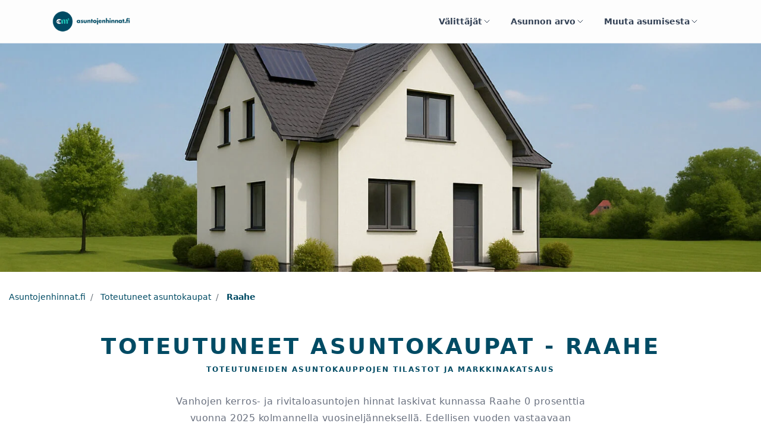

--- FILE ---
content_type: text/html; charset=utf-8
request_url: https://www.asuntojenhinnat.fi/myytyjen-asuntojen-tilastot/kunta/raahe
body_size: 11161
content:
<!DOCTYPE html>
<html lang="fi">
  <head>
    
    <title>Raahe - myydyt asunnot, toteutuneet neliöhinnat ja hintakehitys</title>
    <meta name="description" content="Asuntojen hinnat kunnassa Raahe ja kalleimmat asuinalueet listattuna. Tilastot ja neliöhintojen vertailu edelliseen vuosineljännekseen ja vuoteen."/>

    
    <meta name="viewport" content="width=device-width, initial-scale=1, maximum-scale=1">

    
    <link rel="preload" as="style" href="https://fonts.googleapis.com/css?family=Nunito:400,900|Open+Sans:400,700" >
    <link rel="stylesheet" href="https://fonts.googleapis.com/css?family=Nunito:400,900|Open+Sans:400,700" >

    
    <!--STYLES-->
    <link rel="stylesheet" href="/min/production.min.css?ver=1768113099217">
    <!--STYLES END-->

    <link rel="canonical" href="https://www.asuntojenhinnat.fi/myytyjen-asuntojen-tilastot/kunta/raahe"/>
    <link rel="apple-touch-icon" sizes="180x180" href="/apple-touch-icon.png">
    <link rel="icon" type="image/png" sizes="32x32" href="/favicon-32x32.png">
    <link rel="icon" type="image/png" sizes="16x16" href="/favicon-16x16.png">
    <link rel="manifest" href="/site.webmanifest">
    <link rel="mask-icon" href="/safari-pinned-tab.svg" color="#5bbad5">
    <meta name="msapplication-TileColor" content="#da532c">
    <meta name="theme-color" content="#ffffff">

    
    <!-- Google Tag Manager -->
    <script>(function(w,d,s,l,i){w[l]=w[l]||[];w[l].push({'gtm.start':
    new Date().getTime(),event:'gtm.js'});var f=d.getElementsByTagName(s)[0],
    j=d.createElement(s),dl=l!='dataLayer'?'&l='+l:'';j.async=true;j.src=
    'https://www.googletagmanager.com/gtm.js?id='+i+dl;f.parentNode.insertBefore(j,f);
    })(window,document,'script','dataLayer','GTM-KJF8NC3');</script>
    <!-- End Google Tag Manager -->
    
    
      
    
  </head>

  <body>

    
    <!-- Google Tag Manager (noscript) -->
    <noscript><iframe src="https://www.googletagmanager.com/ns.html?id=GTM-KJF8NC3"
    height="0" width="0" style="display:none;visibility:hidden"></iframe></noscript>
    <!-- End Google Tag Manager (noscript) -->
    
     


    <div id="page-wrap">

      
      <header id="page-header" class="relative z-50 border-b border-slate-200 bg-white/80 backdrop-blur">
        <div class="mx-auto max-w-6xl px-4 sm:px-6">
          <div class="flex items-center justify-between gap-4 py-4">
            <a class="flex items-center gap-3" title="Etusivulle" href="/">
              <img
                src="https://d2pwh9jbtyd39x.cloudfront.net/ashi/em2_header_logo.png"
                alt="Asuntojen hinnat"
                title="Asuntojen hinnat"
                class="h-10 w-auto"
              >
            </a>

            <nav class="hidden md:flex items-center gap-2">
              <div class="relative dropdown">
                <a
                  class="inline-flex items-center gap-2 rounded-full px-4 py-2 text-sm font-semibold text-slate-700 hover:text-slate-900 hover:bg-slate-100 transition cursor-pointer"
                  data-toggle="dropdown"
                  aria-haspopup="true"
                  aria-expanded="false"
                >
                  Välittäjät
                  <svg aria-hidden="true" class="h-4 w-4" viewBox="0 0 24 24" fill="none" stroke="currentColor" stroke-width="1.5">
                    <path stroke-linecap="round" stroke-linejoin="round" d="M6 9l6 6 6-6" />
                  </svg>
                </a>
                <div class="dropdown-menu dropdown-menu-left mt-2 w-96 rounded-2xl border border-slate-100 bg-white p-4 shadow-xl ring-1 ring-slate-900/5">
                  
                  <a
                    class="flex items-start gap-3 rounded-xl p-3 hover:bg-slate-50 hover:no-underline transition"
                    href="/valityspalkkiolaskuri"
                    title="Laske asuntomarkkinaan perustuva arvio välityspalkkiosta."
                  >
                    
          <svg xmlns="http://www.w3.org/2000/svg" fill="none" viewBox="0 0 24 24" stroke-width="1.5" stroke="currentColor" class="h-6 w-6 flex-shrink-0 text-brand">
            <path stroke-linecap="round" stroke-linejoin="round" d="M15.75 15.75V18m-7.5-6.75h.008v.008H8.25v-.008zm0 2.25h.008v.008H8.25V13.5zm0 2.25h.008v.008H8.25v-.008zm0 2.25h.008v.008H8.25V18zm2.498-6.75h.007v.008h-.007v-.008zm0 2.25h.007v.008h-.007V13.5zm0 2.25h.007v.008h-.007v-.008zm0 2.25h.007v.008h-.007V18zm2.504-6.75h.008v.008h-.008v-.008zm0 2.25h.008v.008h-.008V13.5zm0 2.25h.008v.008h-.008v-.008zm0 2.25h.008v.008h-.008V18zm2.498-6.75h.008v.008h-.008v-.008zm0 2.25h.008v.008h-.008V13.5zM8.25 6h7.5v2.25h-7.5V6zM12 2.25c-1.892 0-3.758.11-5.593.322C5.307 2.7 4.5 3.65 4.5 4.757V19.5a2.25 2.25 0 002.25 2.25h10.5a2.25 2.25 0 002.25-2.25V4.757c0-1.108-.806-2.057-1.907-2.185A48.507 48.507 0 0012 2.25z" />
          </svg>

          
                    <div class="space-y-1">
                      <p class="text-base font-semibold text-slate-900">Välityspalkkiolaskuri</p>
                      <p class="text-sm text-slate-600 leading-snug">Laske asuntomarkkinaan perustuva arvio välityspalkkiosta.</p>
                    </div>
                  </a>
                  
                  <a
                    class="flex items-start gap-3 rounded-xl p-3 hover:bg-slate-50 hover:no-underline transition"
                    href="/kilpailuta-valittaja"
                    title="Kilpailuttamalla asuntosi myynnin säästät aikaa ja rahaa. Saat samalla välittäjän, joka oikeasti tuntee asuntosi asuinalueen ja on aidosti kiinnostunut myymään asuntosi."
                  >
                    
          <svg xmlns="http://www.w3.org/2000/svg" fill="none" viewBox="0 0 24 24" stroke-width="1.5" stroke="currentColor" class="h-6 w-6 flex-shrink-0 text-brand">
            <path stroke-linecap="round" stroke-linejoin="round" d="M15 19.128a9.38 9.38 0 002.625.372 9.337 9.337 0 004.121-.952 4.125 4.125 0 00-7.533-2.493M15 19.128v-.003c0-1.113-.285-2.16-.786-3.07M15 19.128v.106A12.318 12.318 0 018.624 21c-2.331 0-4.512-.645-6.374-1.766l-.001-.109a6.375 6.375 0 0111.964-3.07M12 6.375a3.375 3.375 0 11-6.75 0 3.375 3.375 0 016.75 0zm8.25 2.25a2.625 2.625 0 11-5.25 0 2.625 2.625 0 015.25 0z" />
          </svg>

          
                    <div class="space-y-1">
                      <p class="text-base font-semibold text-slate-900">Välittäjän kilpailutus</p>
                      <p class="text-sm text-slate-600 leading-snug">Kilpailuttamalla asuntosi myynnin säästät aikaa ja rahaa. Saat samalla välittäjän, joka oikeasti tuntee asuntosi asuinalueen ja on aidosti kiinnostunut myymään asuntosi.</p>
                    </div>
                  </a>
                  
                  <a
                    class="flex items-start gap-3 rounded-xl p-3 hover:bg-slate-50 hover:no-underline transition"
                    href="/valittaja-haku"
                    title="Löydä alueesi paras kiinteistönvälittäjä kaikkien palveluun liittyneiden välittäjien joukosta."
                  >
                    
          <svg xmlns="http://www.w3.org/2000/svg" fill="none" viewBox="0 0 24 24" stroke-width="1.5" stroke="currentColor" class="h-6 w-6 flex-shrink-0 text-brand">
            <path stroke-linecap="round" stroke-linejoin="round" d="M12 3v17.25m0 0c-1.472 0-2.882.265-4.185.75M12 20.25c1.472 0 2.882.265 4.185.75M18.75 4.97A48.416 48.416 0 0012 4.5c-2.291 0-4.545.16-6.75.47m13.5 0c1.01.143 2.01.317 3 .52m-3-.52l2.62 10.726c.122.499-.106 1.028-.589 1.202a5.988 5.988 0 01-2.031.352 5.988 5.988 0 01-2.031-.352c-.483-.174-.711-.703-.59-1.202L18.75 4.971zm-16.5.52c.99-.203 1.99-.377 3-.52m0 0l2.62 10.726c.122.499-.106 1.028-.589 1.202a5.989 5.989 0 01-2.031.352 5.989 5.989 0 01-2.031-.352c-.483-.174-.711-.703-.59-1.202L5.25 4.971z" />
          </svg>
          
                    <div class="space-y-1">
                      <p class="text-base font-semibold text-slate-900">Löydä välittäjä</p>
                      <p class="text-sm text-slate-600 leading-snug">Löydä alueesi paras kiinteistönvälittäjä kaikkien palveluun liittyneiden välittäjien joukosta.</p>
                    </div>
                  </a>
                  
                </div>
              </div>

              <div class="relative dropdown">
                <a
                  class="inline-flex items-center gap-2 rounded-full px-4 py-2 text-sm font-semibold text-slate-700 hover:text-slate-900 hover:bg-slate-100 transition cursor-pointer"
                  data-toggle="dropdown"
                  aria-haspopup="true"
                  aria-expanded="false"
                >
                  Asunnon arvo
                  <svg aria-hidden="true" class="h-4 w-4" viewBox="0 0 24 24" fill="none" stroke="currentColor" stroke-width="1.5">
                    <path stroke-linecap="round" stroke-linejoin="round" d="M6 9l6 6 6-6" />
                  </svg>
                </a>
                <div class="dropdown-menu dropdown-menu-right mt-2 w-96 rounded-2xl border border-slate-100 bg-white p-4 shadow-xl ring-1 ring-slate-900/5">
                  
                  <a
                    class="flex items-start gap-3 rounded-xl p-3 hover:bg-slate-50 hover:no-underline transition"
                    href="/asunnon-hinta-arvio"
                    title="Tilaa ilmainen online hinta-arvio asunnostasi minuutissa."
                  >
                    
            <svg xmlns="http://www.w3.org/2000/svg" fill="none" viewBox="0 0 24 24" stroke-width="1.5" stroke="currentColor" class="h-6 w-6 flex-shrink-0 text-brand">
              <path stroke-linecap="round" stroke-linejoin="round" d="M2.25 18.75a60.07 60.07 0 0115.797 2.101c.727.198 1.453-.342 1.453-1.096V18.75M3.75 4.5v.75A.75.75 0 013 6h-.75m0 0v-.375c0-.621.504-1.125 1.125-1.125H20.25M2.25 6v9m18-10.5v.75c0 .414.336.75.75.75h.75m-1.5-1.5h.375c.621 0 1.125.504 1.125 1.125v9.75c0 .621-.504 1.125-1.125 1.125h-.375m1.5-1.5H21a.75.75 0 00-.75.75v.75m0 0H3.75m0 0h-.375a1.125 1.125 0 01-1.125-1.125V15m1.5 1.5v-.75A.75.75 0 003 15h-.75M15 10.5a3 3 0 11-6 0 3 3 0 016 0zm3 0h.008v.008H18V10.5zm-12 0h.008v.008H6V10.5z" />
            </svg>
                    <div class="space-y-1">
                      <p class="text-base font-semibold text-slate-900">Hinta-arvio</p>
                      <p class="text-sm text-slate-600 leading-snug">Tilaa ilmainen online hinta-arvio asunnostasi minuutissa.</p>
                    </div>
                  </a>
                  
                  <a
                    class="flex items-start gap-3 rounded-xl p-3 hover:bg-slate-50 hover:no-underline transition"
                    href="/metsatilan-hinta-arvio"
                    title="Tilaa metsästäsi ilmainen hinta-arvio."
                  >
                    
            <svg xmlns="http://www.w3.org/2000/svg" fill="none" viewBox="0 0 24 24" stroke-width="1.5" stroke="currentColor" class="h-6 w-6 flex-shrink-0 text-brand">
              <path stroke-linecap="round" stroke-linejoin="round" d="M2.25 18.75a60.07 60.07 0 0115.797 2.101c.727.198 1.453-.342 1.453-1.096V18.75M3.75 4.5v.75A.75.75 0 013 6h-.75m0 0v-.375c0-.621.504-1.125 1.125-1.125H20.25M2.25 6v9m18-10.5v.75c0 .414.336.75.75.75h.75m-1.5-1.5h.375c.621 0 1.125.504 1.125 1.125v9.75c0 .621-.504 1.125-1.125 1.125h-.375m1.5-1.5H21a.75.75 0 00-.75.75v.75m0 0H3.75m0 0h-.375a1.125 1.125 0 01-1.125-1.125V15m1.5 1.5v-.75A.75.75 0 003 15h-.75M15 10.5a3 3 0 11-6 0 3 3 0 016 0zm3 0h.008v.008H18V10.5zm-12 0h.008v.008H6V10.5z" />
            </svg>
                    <div class="space-y-1">
                      <p class="text-base font-semibold text-slate-900">Metsätilan hinta-arvio</p>
                      <p class="text-sm text-slate-600 leading-snug">Tilaa metsästäsi ilmainen hinta-arvio.</p>
                    </div>
                  </a>
                  
                  <a
                    class="flex items-start gap-3 rounded-xl p-3 hover:bg-slate-50 hover:no-underline transition"
                    href="/myytyjen-asuntojen-tilastot"
                    title="Tarkastele toteutuneiden asuntokauppojen hintakehitystä alueellisesti."
                  >
                    
          <svg xmlns="http://www.w3.org/2000/svg" fill="none" viewBox="0 0 24 24" stroke-width="1.5" stroke="currentColor" class="h-6 w-6 flex-shrink-0 text-brand">
            <path stroke-linecap="round" stroke-linejoin="round" d="M3 13.125C3 12.504 3.504 12 4.125 12h2.25c.621 0 1.125.504 1.125 1.125v6.75C7.5 20.496 6.996 21 6.375 21h-2.25A1.125 1.125 0 013 19.875v-6.75zM9.75 8.625c0-.621.504-1.125 1.125-1.125h2.25c.621 0 1.125.504 1.125 1.125v11.25c0 .621-.504 1.125-1.125 1.125h-2.25a1.125 1.125 0 01-1.125-1.125V8.625zM16.5 4.125c0-.621.504-1.125 1.125-1.125h2.25C20.496 3 21 3.504 21 4.125v15.75c0 .621-.504 1.125-1.125 1.125h-2.25a1.125 1.125 0 01-1.125-1.125V4.125z" />
          </svg>
          
                    <div class="space-y-1">
                      <p class="text-base font-semibold text-slate-900">Toteutuneet asuntokaupat</p>
                      <p class="text-sm text-slate-600 leading-snug">Tarkastele toteutuneiden asuntokauppojen hintakehitystä alueellisesti.</p>
                    </div>
                  </a>
                  
                </div>
              </div>

              <div class="relative dropdown">
                <a
                  class="inline-flex items-center gap-2 rounded-full px-4 py-2 text-sm font-semibold text-slate-700 hover:text-slate-900 hover:bg-slate-100 transition cursor-pointer"
                  data-toggle="dropdown"
                  aria-haspopup="true"
                  aria-expanded="false"
                >
                  Muuta asumisesta
                  <svg aria-hidden="true" class="h-4 w-4" viewBox="0 0 24 24" fill="none" stroke="currentColor" stroke-width="1.5">
                    <path stroke-linecap="round" stroke-linejoin="round" d="M6 9l6 6 6-6" />
                  </svg>
                </a>
                <div class="dropdown-menu dropdown-menu-right mt-2 w-[460px] rounded-2xl border border-slate-100 bg-white p-0 shadow-xl ring-1 ring-slate-900/5">
                  <div class="p-4">
                    
                    <a
                      class="flex items-start gap-3 rounded-xl p-3 hover:bg-slate-50 hover:no-underline transition"
                      href="/asuinalueena"
                      title="Minkälaisia ovat Suomen eri asuinalueet. Minkälaisessa sinä asuisit mieluiten?"
                    >
                      
          <svg xmlns="http://www.w3.org/2000/svg" fill="none" viewBox="0 0 24 24" stroke-width="1.5" stroke="currentColor" class="h-6 w-6 flex-shrink-0 text-brand">
            <path stroke-linecap="round" stroke-linejoin="round" d="M15 10.5a3 3 0 11-6 0 3 3 0 016 0z" />
            <path stroke-linecap="round" stroke-linejoin="round" d="M19.5 10.5c0 7.142-7.5 11.25-7.5 11.25S4.5 17.642 4.5 10.5a7.5 7.5 0 1115 0z" />
          </svg>
          
                      <div class="space-y-1">
                        <p class="text-base font-semibold text-slate-900">Asuinalueet</p>
                        <p class="text-sm text-slate-600 leading-snug">Minkälaisia ovat Suomen eri asuinalueet. Minkälaisessa sinä asuisit mieluiten?</p>
                      </div>
                    </a>
                    
                    <a
                      class="flex items-start gap-3 rounded-xl p-3 hover:bg-slate-50 hover:no-underline transition"
                      href="/asuntolainalaskuri"
                      title="Asuntolainalaskurilla voit laskea asuntolainasi kustannukset eri lainamäärille, koroille ja laina-ajoille."
                    >
                      
          <svg xmlns="http://www.w3.org/2000/svg" fill="none" viewBox="0 0 24 24" stroke-width="1.5" stroke="currentColor" class="h-6 w-6 flex-shrink-0 text-brand">
            <path stroke-linecap="round" stroke-linejoin="round" d="M15.75 15.75V18m-7.5-6.75h.008v.008H8.25v-.008zm0 2.25h.008v.008H8.25V13.5zm0 2.25h.008v.008H8.25v-.008zm0 2.25h.008v.008H8.25V18zm2.498-6.75h.007v.008h-.007v-.008zm0 2.25h.007v.008h-.007V13.5zm0 2.25h.007v.008h-.007v-.008zm0 2.25h.007v.008h-.007V18zm2.504-6.75h.008v.008h-.008v-.008zm0 2.25h.008v.008h-.008V13.5zm0 2.25h.008v.008h-.008v-.008zm0 2.25h.008v.008h-.008V18zm2.498-6.75h.008v.008h-.008v-.008zm0 2.25h.008v.008h-.008V13.5zM8.25 6h7.5v2.25h-7.5V6zM12 2.25c-1.892 0-3.758.11-5.593.322C5.307 2.7 4.5 3.65 4.5 4.757V19.5a2.25 2.25 0 002.25 2.25h10.5a2.25 2.25 0 002.25-2.25V4.757c0-1.108-.806-2.057-1.907-2.185A48.507 48.507 0 0012 2.25z" />
          </svg>

          
                      <div class="space-y-1">
                        <p class="text-base font-semibold text-slate-900">Asuntolainalaskuri</p>
                        <p class="text-sm text-slate-600 leading-snug">Asuntolainalaskurilla voit laskea asuntolainasi kustannukset eri lainamäärille, koroille ja laina-ajoille.</p>
                      </div>
                    </a>
                    
                  </div>
                  <div class="bg-slate-50 px-5 py-5 sm:px-6 sm:py-6 rounded-b-2xl border-t border-slate-100">
                    <div class="text-sm font-semibold text-slate-700">Viimeiset artikkelit</div>
                    <ul role="list" class="mt-3 space-y-2">
                      
                        <li class="truncate text-sm">
                          <a
                            href=" /artikkeli/suomen-kalleimmat-asuinalueet-2025"
                            class="hover:no-underline font-semibold text-slate-900 hover:text-slate-700"
                          >
                            Suomen kalleimmat asuinalueet 2025
                          </a>
                        </li>
                      
                        <li class="truncate text-sm">
                          <a
                            href=" /artikkeli/asunnon-myynti-vaihe-vaiheelta-kattava-opas-ensikertalaiselle"
                            class="hover:no-underline font-semibold text-slate-900 hover:text-slate-700"
                          >
                            Asunnon myynti vaihe vaiheelta – kattava opas ensikertalaiselle
                          </a>
                        </li>
                      
                        <li class="truncate text-sm">
                          <a
                            href=" /artikkeli/mika-on-valityspalkkio-ja-miten-se-toimii"
                            class="hover:no-underline font-semibold text-slate-900 hover:text-slate-700"
                          >
                            Mikä on välityspalkkio ja miten se toimii?
                          </a>
                        </li>
                      
                        <li class="truncate text-sm">
                          <a
                            href=" /artikkeli/kannattaako-vanha-asunto-myyda-ennen-uuden-ostoa"
                            class="hover:no-underline font-semibold text-slate-900 hover:text-slate-700"
                          >
                            Kannattaako vanha asunto myydä ennen uuden ostoa?
                          </a>
                        </li>
                      
                        <li class="truncate text-sm">
                          <a
                            href=" /artikkeli/kiinteistonvalittajan-valinta-mita-kysya-kiinteistonvalittajalta"
                            class="hover:no-underline font-semibold text-slate-900 hover:text-slate-700"
                          >
                            Kiinteistönvälittäjän valinta: Mitä kysyä kiinteistönvälittäjältä?
                          </a>
                        </li>
                      
                        <li class="truncate text-sm">
                          <a
                            href=" /artikkeli/asunnon-ostaminen-kattava-opas-asunnon-ostajalle"
                            class="hover:no-underline font-semibold text-slate-900 hover:text-slate-700"
                          >
                            Asunnon ostaminen: Kattava opas asunnon ostajalle
                          </a>
                        </li>
                      
                    </ul>
                    <div class="mt-4 text-sm font-semibold">
                      <a href="/artikkeli" class="hover:no-underline text-brand hover:text-brand/80 inline-flex items-center gap-1">
                        Katso kaikki artikkelit
                        <span aria-hidden="true">&rarr;</span>
                      </a>
                    </div>
                  </div>
                </div>
              </div>
            </nav>

            <!-- Mobile menu -->
            <div class="md:hidden relative dropdown">
              <a
                class="inline-flex h-10 w-10 items-center justify-center rounded-full border border-slate-200 text-slate-700 hover:bg-slate-100 transition cursor-pointer"
                id="header-account-menu-link-mobile"
                data-toggle="dropdown"
                aria-haspopup="true"
                aria-expanded="false"
              >
                <svg xmlns="http://www.w3.org/2000/svg" fill="none" viewBox="0 0 24 24" stroke-width="1.5" stroke="currentColor" class="h-5 w-5">
                  <path stroke-linecap="round" stroke-linejoin="round" d="M3.75 6.75h16.5m-16.5 5.25h16.5m-16.5 5.25h16.5" />
                </svg>
              </a>

              <div class="dropdown-menu dropdown-menu-right mt-3 w-[360px] rounded-2xl border border-slate-100 bg-white p-0 shadow-2xl ring-1 ring-slate-900/5">
                <div class="p-4 space-y-1">
                  
                  <a
                    class="flex items-start gap-3 rounded-xl p-3 hover:bg-slate-50 hover:no-underline transition"
                    href="/asunnon-hinta-arvio"
                    title="Tilaa ilmainen online hinta-arvio asunnostasi minuutissa."
                  >
                    
            <svg xmlns="http://www.w3.org/2000/svg" fill="none" viewBox="0 0 24 24" stroke-width="1.5" stroke="currentColor" class="h-6 w-6 flex-shrink-0 text-brand">
              <path stroke-linecap="round" stroke-linejoin="round" d="M2.25 18.75a60.07 60.07 0 0115.797 2.101c.727.198 1.453-.342 1.453-1.096V18.75M3.75 4.5v.75A.75.75 0 013 6h-.75m0 0v-.375c0-.621.504-1.125 1.125-1.125H20.25M2.25 6v9m18-10.5v.75c0 .414.336.75.75.75h.75m-1.5-1.5h.375c.621 0 1.125.504 1.125 1.125v9.75c0 .621-.504 1.125-1.125 1.125h-.375m1.5-1.5H21a.75.75 0 00-.75.75v.75m0 0H3.75m0 0h-.375a1.125 1.125 0 01-1.125-1.125V15m1.5 1.5v-.75A.75.75 0 003 15h-.75M15 10.5a3 3 0 11-6 0 3 3 0 016 0zm3 0h.008v.008H18V10.5zm-12 0h.008v.008H6V10.5z" />
            </svg>
                    <div class="space-y-1">
                      <p class="text-base font-semibold text-slate-900">Hinta-arvio</p>
                      <p class="text-sm text-slate-600 leading-snug">Tilaa ilmainen online hinta-arvio asunnostasi minuutissa.</p>
                    </div>
                  </a>
                  
                  <a
                    class="flex items-start gap-3 rounded-xl p-3 hover:bg-slate-50 hover:no-underline transition"
                    href="/metsatilan-hinta-arvio"
                    title="Tilaa metsästäsi ilmainen hinta-arvio."
                  >
                    
            <svg xmlns="http://www.w3.org/2000/svg" fill="none" viewBox="0 0 24 24" stroke-width="1.5" stroke="currentColor" class="h-6 w-6 flex-shrink-0 text-brand">
              <path stroke-linecap="round" stroke-linejoin="round" d="M2.25 18.75a60.07 60.07 0 0115.797 2.101c.727.198 1.453-.342 1.453-1.096V18.75M3.75 4.5v.75A.75.75 0 013 6h-.75m0 0v-.375c0-.621.504-1.125 1.125-1.125H20.25M2.25 6v9m18-10.5v.75c0 .414.336.75.75.75h.75m-1.5-1.5h.375c.621 0 1.125.504 1.125 1.125v9.75c0 .621-.504 1.125-1.125 1.125h-.375m1.5-1.5H21a.75.75 0 00-.75.75v.75m0 0H3.75m0 0h-.375a1.125 1.125 0 01-1.125-1.125V15m1.5 1.5v-.75A.75.75 0 003 15h-.75M15 10.5a3 3 0 11-6 0 3 3 0 016 0zm3 0h.008v.008H18V10.5zm-12 0h.008v.008H6V10.5z" />
            </svg>
                    <div class="space-y-1">
                      <p class="text-base font-semibold text-slate-900">Metsätilan hinta-arvio</p>
                      <p class="text-sm text-slate-600 leading-snug">Tilaa metsästäsi ilmainen hinta-arvio.</p>
                    </div>
                  </a>
                  
                  <a
                    class="flex items-start gap-3 rounded-xl p-3 hover:bg-slate-50 hover:no-underline transition"
                    href="/myytyjen-asuntojen-tilastot"
                    title="Tarkastele toteutuneiden asuntokauppojen hintakehitystä alueellisesti."
                  >
                    
          <svg xmlns="http://www.w3.org/2000/svg" fill="none" viewBox="0 0 24 24" stroke-width="1.5" stroke="currentColor" class="h-6 w-6 flex-shrink-0 text-brand">
            <path stroke-linecap="round" stroke-linejoin="round" d="M3 13.125C3 12.504 3.504 12 4.125 12h2.25c.621 0 1.125.504 1.125 1.125v6.75C7.5 20.496 6.996 21 6.375 21h-2.25A1.125 1.125 0 013 19.875v-6.75zM9.75 8.625c0-.621.504-1.125 1.125-1.125h2.25c.621 0 1.125.504 1.125 1.125v11.25c0 .621-.504 1.125-1.125 1.125h-2.25a1.125 1.125 0 01-1.125-1.125V8.625zM16.5 4.125c0-.621.504-1.125 1.125-1.125h2.25C20.496 3 21 3.504 21 4.125v15.75c0 .621-.504 1.125-1.125 1.125h-2.25a1.125 1.125 0 01-1.125-1.125V4.125z" />
          </svg>
          
                    <div class="space-y-1">
                      <p class="text-base font-semibold text-slate-900">Toteutuneet asuntokaupat</p>
                      <p class="text-sm text-slate-600 leading-snug">Tarkastele toteutuneiden asuntokauppojen hintakehitystä alueellisesti.</p>
                    </div>
                  </a>
                  
                  <a
                    class="flex items-start gap-3 rounded-xl p-3 hover:bg-slate-50 hover:no-underline transition"
                    href="/valityspalkkiolaskuri"
                    title="Laske asuntomarkkinaan perustuva arvio välityspalkkiosta."
                  >
                    
          <svg xmlns="http://www.w3.org/2000/svg" fill="none" viewBox="0 0 24 24" stroke-width="1.5" stroke="currentColor" class="h-6 w-6 flex-shrink-0 text-brand">
            <path stroke-linecap="round" stroke-linejoin="round" d="M15.75 15.75V18m-7.5-6.75h.008v.008H8.25v-.008zm0 2.25h.008v.008H8.25V13.5zm0 2.25h.008v.008H8.25v-.008zm0 2.25h.008v.008H8.25V18zm2.498-6.75h.007v.008h-.007v-.008zm0 2.25h.007v.008h-.007V13.5zm0 2.25h.007v.008h-.007v-.008zm0 2.25h.007v.008h-.007V18zm2.504-6.75h.008v.008h-.008v-.008zm0 2.25h.008v.008h-.008V13.5zm0 2.25h.008v.008h-.008v-.008zm0 2.25h.008v.008h-.008V18zm2.498-6.75h.008v.008h-.008v-.008zm0 2.25h.008v.008h-.008V13.5zM8.25 6h7.5v2.25h-7.5V6zM12 2.25c-1.892 0-3.758.11-5.593.322C5.307 2.7 4.5 3.65 4.5 4.757V19.5a2.25 2.25 0 002.25 2.25h10.5a2.25 2.25 0 002.25-2.25V4.757c0-1.108-.806-2.057-1.907-2.185A48.507 48.507 0 0012 2.25z" />
          </svg>

          
                    <div class="space-y-1">
                      <p class="text-base font-semibold text-slate-900">Välityspalkkiolaskuri</p>
                      <p class="text-sm text-slate-600 leading-snug">Laske asuntomarkkinaan perustuva arvio välityspalkkiosta.</p>
                    </div>
                  </a>
                  
                  <a
                    class="flex items-start gap-3 rounded-xl p-3 hover:bg-slate-50 hover:no-underline transition"
                    href="/kilpailuta-valittaja"
                    title="Kilpailuttamalla asuntosi myynnin säästät aikaa ja rahaa. Saat samalla välittäjän, joka oikeasti tuntee asuntosi asuinalueen ja on aidosti kiinnostunut myymään asuntosi."
                  >
                    
          <svg xmlns="http://www.w3.org/2000/svg" fill="none" viewBox="0 0 24 24" stroke-width="1.5" stroke="currentColor" class="h-6 w-6 flex-shrink-0 text-brand">
            <path stroke-linecap="round" stroke-linejoin="round" d="M15 19.128a9.38 9.38 0 002.625.372 9.337 9.337 0 004.121-.952 4.125 4.125 0 00-7.533-2.493M15 19.128v-.003c0-1.113-.285-2.16-.786-3.07M15 19.128v.106A12.318 12.318 0 018.624 21c-2.331 0-4.512-.645-6.374-1.766l-.001-.109a6.375 6.375 0 0111.964-3.07M12 6.375a3.375 3.375 0 11-6.75 0 3.375 3.375 0 016.75 0zm8.25 2.25a2.625 2.625 0 11-5.25 0 2.625 2.625 0 015.25 0z" />
          </svg>

          
                    <div class="space-y-1">
                      <p class="text-base font-semibold text-slate-900">Välittäjän kilpailutus</p>
                      <p class="text-sm text-slate-600 leading-snug">Kilpailuttamalla asuntosi myynnin säästät aikaa ja rahaa. Saat samalla välittäjän, joka oikeasti tuntee asuntosi asuinalueen ja on aidosti kiinnostunut myymään asuntosi.</p>
                    </div>
                  </a>
                  
                  <a
                    class="flex items-start gap-3 rounded-xl p-3 hover:bg-slate-50 hover:no-underline transition"
                    href="/valittaja-haku"
                    title="Löydä alueesi paras kiinteistönvälittäjä kaikkien palveluun liittyneiden välittäjien joukosta."
                  >
                    
          <svg xmlns="http://www.w3.org/2000/svg" fill="none" viewBox="0 0 24 24" stroke-width="1.5" stroke="currentColor" class="h-6 w-6 flex-shrink-0 text-brand">
            <path stroke-linecap="round" stroke-linejoin="round" d="M12 3v17.25m0 0c-1.472 0-2.882.265-4.185.75M12 20.25c1.472 0 2.882.265 4.185.75M18.75 4.97A48.416 48.416 0 0012 4.5c-2.291 0-4.545.16-6.75.47m13.5 0c1.01.143 2.01.317 3 .52m-3-.52l2.62 10.726c.122.499-.106 1.028-.589 1.202a5.988 5.988 0 01-2.031.352 5.988 5.988 0 01-2.031-.352c-.483-.174-.711-.703-.59-1.202L18.75 4.971zm-16.5.52c.99-.203 1.99-.377 3-.52m0 0l2.62 10.726c.122.499-.106 1.028-.589 1.202a5.989 5.989 0 01-2.031.352 5.989 5.989 0 01-2.031-.352c-.483-.174-.711-.703-.59-1.202L5.25 4.971z" />
          </svg>
          
                    <div class="space-y-1">
                      <p class="text-base font-semibold text-slate-900">Löydä välittäjä</p>
                      <p class="text-sm text-slate-600 leading-snug">Löydä alueesi paras kiinteistönvälittäjä kaikkien palveluun liittyneiden välittäjien joukosta.</p>
                    </div>
                  </a>
                  
                  <a
                    class="flex items-start gap-3 rounded-xl p-3 hover:bg-slate-50 hover:no-underline transition"
                    href="/asuinalueena"
                    title="Minkälaisia ovat Suomen eri asuinalueet. Minkälaisessa sinä asuisit mieluiten?"
                  >
                    
          <svg xmlns="http://www.w3.org/2000/svg" fill="none" viewBox="0 0 24 24" stroke-width="1.5" stroke="currentColor" class="h-6 w-6 flex-shrink-0 text-brand">
            <path stroke-linecap="round" stroke-linejoin="round" d="M15 10.5a3 3 0 11-6 0 3 3 0 016 0z" />
            <path stroke-linecap="round" stroke-linejoin="round" d="M19.5 10.5c0 7.142-7.5 11.25-7.5 11.25S4.5 17.642 4.5 10.5a7.5 7.5 0 1115 0z" />
          </svg>
          
                    <div class="space-y-1">
                      <p class="text-base font-semibold text-slate-900">Asuinalueet</p>
                      <p class="text-sm text-slate-600 leading-snug">Minkälaisia ovat Suomen eri asuinalueet. Minkälaisessa sinä asuisit mieluiten?</p>
                    </div>
                  </a>
                  
                  <a
                    class="flex items-start gap-3 rounded-xl p-3 hover:bg-slate-50 hover:no-underline transition"
                    href="/asuntolainalaskuri"
                    title="Asuntolainalaskurilla voit laskea asuntolainasi kustannukset eri lainamäärille, koroille ja laina-ajoille."
                  >
                    
          <svg xmlns="http://www.w3.org/2000/svg" fill="none" viewBox="0 0 24 24" stroke-width="1.5" stroke="currentColor" class="h-6 w-6 flex-shrink-0 text-brand">
            <path stroke-linecap="round" stroke-linejoin="round" d="M15.75 15.75V18m-7.5-6.75h.008v.008H8.25v-.008zm0 2.25h.008v.008H8.25V13.5zm0 2.25h.008v.008H8.25v-.008zm0 2.25h.008v.008H8.25V18zm2.498-6.75h.007v.008h-.007v-.008zm0 2.25h.007v.008h-.007V13.5zm0 2.25h.007v.008h-.007v-.008zm0 2.25h.007v.008h-.007V18zm2.504-6.75h.008v.008h-.008v-.008zm0 2.25h.008v.008h-.008V13.5zm0 2.25h.008v.008h-.008v-.008zm0 2.25h.008v.008h-.008V18zm2.498-6.75h.008v.008h-.008v-.008zm0 2.25h.008v.008h-.008V13.5zM8.25 6h7.5v2.25h-7.5V6zM12 2.25c-1.892 0-3.758.11-5.593.322C5.307 2.7 4.5 3.65 4.5 4.757V19.5a2.25 2.25 0 002.25 2.25h10.5a2.25 2.25 0 002.25-2.25V4.757c0-1.108-.806-2.057-1.907-2.185A48.507 48.507 0 0012 2.25z" />
          </svg>

          
                    <div class="space-y-1">
                      <p class="text-base font-semibold text-slate-900">Asuntolainalaskuri</p>
                      <p class="text-sm text-slate-600 leading-snug">Asuntolainalaskurilla voit laskea asuntolainasi kustannukset eri lainamäärille, koroille ja laina-ajoille.</p>
                    </div>
                  </a>
                  
                </div>
                <div class="bg-slate-50 px-5 py-5 sm:px-6 sm:py-6 rounded-b-2xl border-t border-slate-100">
                  <div class="text-sm font-semibold text-slate-700">Viimeiset artikkelit</div>
                  <ul role="list" class="mt-3 space-y-2">
                    
                      <li class="truncate text-sm">
                        <a
                          href=" /artikkeli/suomen-kalleimmat-asuinalueet-2025"
                          class="hover:no-underline font-semibold text-slate-900 hover:text-slate-700"
                        >
                          Suomen kalleimmat asuinalueet 2025
                        </a>
                      </li>
                    
                      <li class="truncate text-sm">
                        <a
                          href=" /artikkeli/asunnon-myynti-vaihe-vaiheelta-kattava-opas-ensikertalaiselle"
                          class="hover:no-underline font-semibold text-slate-900 hover:text-slate-700"
                        >
                          Asunnon myynti vaihe vaiheelta – kattava opas ensikertalaiselle
                        </a>
                      </li>
                    
                      <li class="truncate text-sm">
                        <a
                          href=" /artikkeli/mika-on-valityspalkkio-ja-miten-se-toimii"
                          class="hover:no-underline font-semibold text-slate-900 hover:text-slate-700"
                        >
                          Mikä on välityspalkkio ja miten se toimii?
                        </a>
                      </li>
                    
                      <li class="truncate text-sm">
                        <a
                          href=" /artikkeli/kannattaako-vanha-asunto-myyda-ennen-uuden-ostoa"
                          class="hover:no-underline font-semibold text-slate-900 hover:text-slate-700"
                        >
                          Kannattaako vanha asunto myydä ennen uuden ostoa?
                        </a>
                      </li>
                    
                      <li class="truncate text-sm">
                        <a
                          href=" /artikkeli/kiinteistonvalittajan-valinta-mita-kysya-kiinteistonvalittajalta"
                          class="hover:no-underline font-semibold text-slate-900 hover:text-slate-700"
                        >
                          Kiinteistönvälittäjän valinta: Mitä kysyä kiinteistönvälittäjältä?
                        </a>
                      </li>
                    
                      <li class="truncate text-sm">
                        <a
                          href=" /artikkeli/asunnon-ostaminen-kattava-opas-asunnon-ostajalle"
                          class="hover:no-underline font-semibold text-slate-900 hover:text-slate-700"
                        >
                          Asunnon ostaminen: Kattava opas asunnon ostajalle
                        </a>
                      </li>
                    
                  </ul>
                  <div class="mt-4 text-sm font-semibold">
                    <a href="/artikkeli" class="hover:no-underline text-brand hover:text-brand/80 inline-flex items-center gap-1">
                      Katso kaikki artikkelit
                      <span aria-hidden="true">&rarr;</span>
                    </a>
                  </div>
                </div>
              </div>
            </div>
          </div>
        </div>
      </header>

      

	<div id="statistics-city">
		<div
			class="hero-container h-96 bg-cover bg-center"
			style="background-image: url('https://d2pwh9jbtyd39x.cloudfront.net/statistics-hero.webp');">
		</div>

		<div class="statistics-container container-fluid text-center">

			
<nav>
  <ol class="breadcrumb text-sm">
    
    <li
      class="align-items-center breadcrumb-item"
    >
      <a class="" href="/">
        
          Asuntojenhinnat.fi
        
      </a>
    </li>
    
    <li
      class="align-items-center breadcrumb-item"
    >
      <a class="" href="/myytyjen-asuntojen-tilastot">
        
          Toteutuneet asuntokaupat
        
      </a>
    </li>
    
    <li
      class="align-items-center breadcrumb-item"
    >
      <a class="active" href="#">
        
          Raahe
        
      </a>
    </li>
    
  </ol>
</nav>


			<div class="row heading-row max-w-6xl m-auto">

				<div class="col-sm-12">

					<h1 class="main-header">Toteutuneet asuntokaupat - Raahe
					</h1>
					<h2 class="sub-header">Toteutuneiden asuntokauppojen tilastot ja markkinakatsaus</h2>
				</div>

				<div class="offset-sm-2 col-sm-8">

					<div class="description text-gray-500">
						Vanhojen kerros- ja rivitaloasuntojen hinnat laskivat
        kunnassa Raahe 0 prosenttia vuonna 2025 kolmannella vuosineljänneksellä.
        Edellisen vuoden vastaavaan ajankohtaan verrattuna hinnat laskivat 1,08 prosenttia.
        Kallein asuinalue neliöhinnoiltaan oli Raahe Keskus. Raahe oli kalleimpien kuntien listalla numerolla 164.
					</div>

					<div class="description text-gray-500">
						
      Vuoden 2025 kolmannella vuosineljänneksellä vanhan osakehuoneiston keskimääräinen neliöhinta kunnassa Raahe oli 1098 euroa,
      pääkaupunkiseudulla 4273 euroa ja muualla Suomessa 1739 euroa.
					</div>

				</div>

				<div class="col-sm-12">

					<statistics-quick-select></statistics-quick-select>

				</div>
			</div>
		</div>

		<div class="space-y-5 mb-5 mt-5 max-w-5xl m-auto px-4">

			<dl class="text-left mt-5 grid grid-cols-1 gap-5 sm:grid-cols-2 lg:grid-cols-4">
  
  
    <div class="overflow-hidden rounded-lg bg-white px-4 py-5 sm:p-6 shadow flex lg:flex-col justify-between items-center gap-4">
      <div class="text-left lg:text-center">
        <dt class="truncate text-sm font-medium text-gray-500">Asuntokaupat Raahe</dt>
        <dd class="mt-1 text-3xl font-semibold tracking-tight text-gray-900 m-0">75</dd>
      </div>
      <div>
        <div class="flex items-center gap-2">
          <div
            class="rounded-full bg-gray-100 px-1 py-0.5 text-sm flex justify-center items-center cursor-help"
            title="Prosentuaalinen muutos asuntojen kauppojen määrässä verrattuna edelliseen vuosineljännekseen"
          >3kk
          </div>
          <div
            class="text-lg"
            :class="{
              'text-green-500': stats.city.nChange > 0,
              'text-red-500': stats.city.nChange < 0,
              'text-gray-500': stats.city.nChange === 0
            }">
            +0,00 %
          </div>
        </div>
        <div class="flex items-center gap-2">
          <div
            class="rounded-full bg-gray-100 px-1 py-0.5 text-sm flex justify-center items-center cursor-help"
            title="Prosentuaalinen muutos asuntojen kauppojen määrässä verrattuna edelliseen vuoden vastaavaan vuosineljännekseen"
          >12kk
          </div>
          <div
            class="text-lg"
            :class="{
              'text-green-500': stats.city.nChangeToPreviousYear > 0,
              'text-red-500': stats.city.nChangeToPreviousYear < 0,
              'text-gray-500': stats.city.nChangeToPreviousYear === 0
            }">
            -1,32 %
          </div>
        </div>
      </div>
    </div>
    <div class="overflow-hidden rounded-lg bg-white px-4 py-5 sm:p-6 shadow flex lg:flex-col justify-between items-center gap-4">
      <div class="text-left lg:text-center">
        <dt class="truncate text-sm font-medium text-gray-500">Neliöhinta Raahe</dt>
        <dd class="mt-1 text-3xl font-semibold tracking-tight text-gray-900 m-0">
          1 098<span class="ml-2 text-sm text-gray-500">€ / m&sup2;</span>
        </dd>
      </div>
      <div>
        <div class="flex items-center gap-2">
          <div
            class="rounded-full px-1 py-0.5 bg-gray-100 text-sm flex justify-center items-center cursor-help"
            title="Prosentuaalinen muutos asuntojen neliöhinnassa verrattuna edelliseen vuosineljännekseen"
          >3kk</div>
          <div
            class="text-lg"
            :class="{
              'text-green-500': stats.city.changeToPrevious > 0,
              'text-red-500': stats.city.changeToPreviousQ < 0,
              'text-gray-500': stats.city.changeToPreviousQ === 0
            }">
            +0,00 %
          </div>
        </div>
        <div class="flex items-center gap-2">
          <div
            class="rounded-full bg-gray-100 px-1 py-0.5 text-sm flex justify-center items-center cursor-help"
            title="Prosentuaalinen muutos asuntojen neliöhinnassa verrattuna edelliseen vuoden vastaavaan vuosineljännekseen"
          >12kk</div>
          <div
            class="text-lg"
            :class="{
              'text-green-500': stats.city.changeToPreviousYear > 0,
              'text-red-500': stats.city.changeToPreviousYear < 0,
              'text-gray-500': stats.city.changeToPreviousYear === 0
            }">
            -1,08 %
          </div>
        </div>
      </div>
    </div>
    <div class="overflow-hidden rounded-lg bg-white px-4 py-5 sm:p-6 shadow flex lg:flex-col justify-between items-center gap-4">
      <div class="text-left lg:text-center">
        <dt class="truncate text-sm font-medium text-gray-500">Sijoitus kuntien neliöhintalistalla</dt>
        <dd class="mt-1 text-3xl font-semibold tracking-tight text-gray-900 m-0">
          164
        </dd>
      </div>
    </div>
  

  

  
  <div class="overflow-hidden rounded-lg bg-white px-4 py-5 sm:p-6 shadow flex lg:flex-col justify-between items-center gap-4">
    <div class="text-left lg:text-center">
      <dt class="truncate text-sm font-medium text-gray-500">Neliöhinta PK-seudulla</dt>
      <dd class="mt-1 text-3xl font-semibold tracking-tight text-gray-900 m-0">
        4 273<span class="ml-2 text-sm text-gray-500">€ / m&sup2;</span>
      </dd>
    </div>
    <div>
      <div class="flex items-center gap-2">
        <div
          class="rounded-full px-1 py-0.5 bg-gray-100 text-sm flex justify-center items-center cursor-help"
          title="Prosentuaalinen muutos asuntojen neliöhinnassa pääkaupunkiseudulla  edelliseen vuosineljännekseen"
        >3kk</div>
        <div
          class="text-lg"
          :class="{
            'text-green-500': stats.capital.changeToPrevious > 0,
            'text-red-500': stats.capital.changeToPreviousQ < 0,
            'text-gray-500': stats.capital.changeToPreviousQ === 0
          }">
          -2,06 %
        </div>
      </div>
      <div class="flex items-center gap-2">
        <div
          class="rounded-full bg-gray-100 px-1 py-0.5 text-sm flex justify-center items-center cursor-help"
          title="Prosentuaalinen muutos asuntojen neliöhinnassa pääkaupunkiseudulla verrattuna edelliseen vuoden vastaavaan vuosineljännekseen"
        >12kk</div>
        <div
          class="text-lg"
          :class="{
            'text-green-500': stats.capital.changeToPreviousYear > 0,
            'text-red-500': stats.capital.changeToPreviousYear < 0,
            'text-gray-500': stats.capital.changeToPreviousYear === 0
          }">
          -3,35 %
        </div>
      </div>
    </div>
  </div>
  

  
  <div class="overflow-hidden rounded-lg bg-white px-4 py-5 sm:p-6 shadow flex lg:flex-col justify-between items-center gap-4">
    <div>
      <dt class="truncate text-sm font-medium text-gray-500">Neliöhinta muualla</dt>
      <dd class="mt-1 text-3xl font-semibold tracking-tight text-gray-900 text-left m-0">
        1 739<span class="ml-2 text-sm text-gray-500">€ / m&sup2;</span>
      </dd>
    </div>
    <div>
      <div class="flex items-center gap-2">
        <div
          class="rounded-full px-1 py-0.5 bg-gray-100 text-sm flex justify-center items-center cursor-help"
          title="Prosentuaalinen muutos asuntojen neliöhinnassa pääkaupunkiseudulla  edelliseen vuosineljännekseen"
        >3kk</div>
        <div
          class="text-lg"
          :class="{
            'text-green-500': stats.other.changeToPrevious > 0,
            'text-red-500': stats.other.changeToPreviousQ < 0,
            'text-gray-500': stats.other.changeToPreviousQ === 0
          }">
          -0,91 %
        </div>
      </div>
      <div class="flex items-center gap-2">
        <div
          class="rounded-full bg-gray-100 px-1 py-0.5 text-sm flex justify-center items-center cursor-help"
          title="Prosentuaalinen muutos asuntojen neliöhinnassa pääkaupunkiseudulla verrattuna edelliseen vuoden vastaavaan vuosineljännekseen"
        >12kk</div>
        <div
          class="text-lg"
          :class="{
            'text-green-500': stats.other.changeToPreviousYear > 0,
            'text-red-500': stats.other.changeToPreviousYear < 0,
            'text-gray-500': stats.other.changeToPreviousYear === 0
          }">
          -2,90 %
        </div>
      </div>
    </div>
  </div>
  
</dl>

			<div class="border border-gray-200 rounded-lg bg-white p-5 shadow">

				<div class="heading-row">
					<h2 class="main-header">Asuntojen hintakehitys ja asuntokauppojen määrä kunnassa Raahe
					</h2>
					<h3 class="sub-header">Saa parempi markkinaymmärrys historiadatalla</h3>
				</div>

				<price-trend-graph :graphs="chartFilters"></price-trend-graph>

				<div class="text-center text-gray-500 text-sm">
					Yllä oleva graafi esittää, miten asuntojen hintakehitys Raahe-kunnassa on muuttunut vuosineljänneksittäin viimeisen kuuden vuoden aikana. Kuviossa näkyy Helsingin hintakehityksen lisäksi myös koko maan vastaavat luvut. Mukana ovat lisäksi toteutuneiden asuntokauppojen määrät, jotka tarjoavat tarkempaa tietoa markkinan aktiivisuudesta.
				</div>
			</div>

			<div class="border border-gray-200 rounded-lg bg-white p-5 shadow">

				<div class="heading-row">
					<h2 class="main-header">Asuntokaupan kehitys</h2>
					<h3 class="sub-header">Toteutuneiden asuntokauppojen hintojen kehitys asuntotyypin mukaan</h3>
				</div>

				<price-trend-by-type-graph :filters="{
						city: ['Raahe'],
						apartmentType: { notIn : ['all', 'storage_house'] }
				}"></price-trend-by-type-graph>
			</div>

			<div>
				

<div class="text-center">
	<div class="price-estimation-lead-container">

		

		<h2>Ilmainen hinta-arvio asunnostasi</h2>

		<p>Kiinnostaako hinta-arvio asunnostasi? Toimitamme luotettavan hinta-arvion minuuteissa. Täytät vain asunnon perustiedot, niin laskemme tilastoihin perustuvan hinta-arvion. Vaivatonta ja helppoa!</p>

		<a class="btn btn-cta" href="/asunnon-hinta-arvio">Tilaa ilmainen hinta-arvio</a>
	</div>
</div>
			</div>

			<div class="border border-gray-200 rounded-lg bg-white p-5 shadow">
				<div class="heading-row">
					<h2 class="main-header">Kalleimmat asuinalueet - Raahe
					</h2>
					<h3 class="sub-header">Alueet järjestettynä viimeisimmän vuosineljänneksen neliöhintojen mukaan</h3>
				</div>


				<div class="flex flex-wrap items-center justify-between gap-3 mt-4">
					<div class="inline-flex items-center gap-2 rounded-full bg-blue-50 text-blue-700 px-3 py-1 text-sm font-semibold">
						<span class="h-2 w-2 rounded-full bg-blue-500"></span>
						<span>3. vuosineljännes 2025</span>
					</div>
					<div class="flex flex-wrap items-center gap-2">
						<div class="text-sm text-gray-500">Taulukko lajiteltu oletuksena viimeisimmän neliöhinnan mukaan</div>
						<label class="relative flex items-center">
							<span class="sr-only">Hae aluetta</span>
							<input v-model="searchQuery" type="search" placeholder="Hae aluetta" class="w-48 md:w-60 rounded-full border border-gray-200 bg-white px-4 py-2 text-sm focus:border-blue-400 focus:outline-none focus:ring-2 focus:ring-blue-100" />
						</label>
					</div>
				</div>

				<div class="mt-4">
					<div class="row">
						<div class="col-sm-12 col-xs-12">
							<div v-if="enhancedReady">
								<div class="hidden md:block overflow-x-auto rounded-lg border border-gray-100 shadow-sm">
									<table class="min-w-full divide-y divide-gray-100">
										<thead class="bg-gray-50">
											<tr class="text-left text-xs font-semibold uppercase tracking-wide text-gray-500">
												<th scope="col" class="px-4 py-3 w-12">
													<button type="button" @click="toggleSort('position')" class="flex items-center gap-1 font-semibold text-gray-600 hover:text-blue-700">
														<span>#</span>
														<span class="text-[11px]" v-text="sortIcon('position')"></span>
													</button>
												</th>
												<th scope="col" class="px-4 py-3">
													<button type="button" @click="toggleSort('area')" class="flex items-center gap-1 font-semibold text-gray-600 hover:text-blue-700">
														<span>Alue</span>
														<span class="text-[11px]" v-text="sortIcon('area')"></span>
													</button>
												</th>
												<th scope="col" class="px-4 py-3">
													<button type="button" @click="toggleSort('city')" class="flex items-center gap-1 font-semibold text-gray-600 hover:text-blue-700">
														<span>Kunta</span>
														<span class="text-[11px]" v-text="sortIcon('city')"></span>
													</button>
												</th>
												<th scope="col" class="px-4 py-3 text-right">
													<button type="button" @click="toggleSort('price')" class="flex w-full items-center justify-end gap-1 font-semibold text-gray-600 hover:text-blue-700">
														<span>Viimeisin <small>(€/m²)</small></span>
														<span class="text-[11px]" v-text="sortIcon('price')"></span>
													</button>
												</th>
												<th scope="col" class="px-4 py-3 text-right">
													<button type="button" @click="toggleSort('previous')" class="flex w-full items-center justify-end gap-1 font-semibold text-gray-600 hover:text-blue-700">
														<span>Edellinen <small>(€/m²)</small></span>
														<span class="text-[11px]" v-text="sortIcon('previous')"></span>
													</button>
												</th>
												<th scope="col" class="px-4 py-3 text-right">
													<button type="button" @click="toggleSort('change')" class="flex w-full items-center justify-end gap-1 font-semibold text-gray-600 hover:text-blue-700">
														<span>Muutos <small>(€/m²)</small></span>
														<span class="text-[11px]" v-text="sortIcon('change')"></span>
													</button>
												</th>
											</tr>
										</thead>
										<tbody class="divide-y divide-gray-100 bg-white">
											<tr v-for="item in visibleAreas" :key="item.city + '-' + item.area" class="hover:bg-gray-50 transition-colors">
												<td class="px-4 py-3 text-sm font-semibold text-gray-700">{{ item.position }}</td>
												<td class="px-4 py-3">
													<a class="text-base font-semibold text-gray-900 hover:text-blue-700" :href="'/myytyjen-asuntojen-tilastot/kunta/' + slugify(item.city) + '/alue/' + slugify(item.area)" :title="'Toteutuneet asuntokaupat alueella ' + item.area">
														{{ item.area }}
													</a>
												</td>
												<td class="px-4 py-3 text-sm text-gray-600">{{ item.city }}</td>
												<td class="px-4 py-3 text-right text-base font-semibold text-gray-900">{{ item.pricePerSquare }}</td>
												<td class="px-4 py-3 text-right text-sm text-gray-600">{{ item.pricePerSquare - item.change }}</td>
												<td class="px-4 py-3 text-right">
													<span class="inline-flex items-center justify-end gap-2 text-sm font-semibold" :class="(item.change || 0) >= 0 ? 'text-emerald-600' : 'text-rose-600'">
														<span class="inline-flex h-6 w-6 items-center justify-center rounded-full" :class="(item.change || 0) >= 0 ? 'bg-emerald-50' : 'bg-rose-50'">
															{{ (item.change || 0) >= 0 ? '▲' : '▼' }}
														</span>
														{{ item.change }}
													</span>
												</td>
											</tr>
										</tbody>
									</table>
								</div>

								<div class="md:hidden space-y-3">
									<div v-for="item in visibleAreas" :key="item.city + '-' + item.area" class="rounded-lg border border-gray-100 bg-white p-4 shadow-sm">
										<div class="flex items-center justify-between">
											<div class="flex items-center gap-2 text-sm font-semibold text-gray-600">
												<span class="inline-flex h-8 w-8 items-center justify-center rounded-full bg-blue-50 text-blue-700">{{ item.position }}</span>
												<a class="text-base font-semibold text-gray-900 hover:text-blue-700" :href="'/myytyjen-asuntojen-tilastot/kunta/' + slugify(item.city) + '/alue/' + slugify(item.area)" :title="'Toteutuneet asuntokaupat alueella ' + item.area">
													{{ item.area }}
												</a>
											</div>
											<span class="inline-flex items-center gap-2 text-sm font-semibold" :class="(item.change || 0) >= 0 ? 'text-emerald-600' : 'text-rose-600'">
												<span class="inline-flex h-6 w-6 items-center justify-center rounded-full" :class="(item.change || 0) >= 0 ? 'bg-emerald-50' : 'bg-rose-50'">
													{{ (item.change || 0) >= 0 ? '▲' : '▼' }}
												</span>
												{{ item.change }} €/m²
											</span>
										</div>
										<div class="text-sm text-gray-500">{{ item.city }}</div>
										<div class="mt-3 grid grid-cols-2 gap-3 text-sm">
											<div class="rounded-md bg-gray-50 p-3">
												<div class="text-gray-500">Viimeisin</div>
												<div class="text-base font-semibold text-gray-900">{{ item.pricePerSquare }} €/m²</div>
											</div>
											<div class="rounded-md bg-gray-50 p-3">
												<div class="text-gray-500">Edellinen</div>
												<div class="text-base font-semibold text-gray-900">{{ item.pricePerSquare - item.change }} €/m²</div>
											</div>
										</div>
									</div>
								</div>
							</div>

							<div v-else class="overflow-x-auto rounded-lg border border-gray-100 shadow-sm">
								<table class="min-w-full divide-y divide-gray-100">
									<thead class="bg-gray-50">
										<tr class="text-left text-xs font-semibold uppercase tracking-wide text-gray-500">
											<th scope="col" class="px-4 py-3 w-12">#</th>
											<th scope="col" class="px-4 py-3">Alue</th>
											<th scope="col" class="px-4 py-3">Kunta</th>
											<th scope="col" class="px-4 py-3 text-right">Viimeisin <small>(€/m²)</small></th>
											<th scope="col" class="px-4 py-3 text-right">Edellinen <small>(€/m²)</small></th>
											<th scope="col" class="px-4 py-3 text-right">Muutos <small>(€/m²)</small></th>
										</tr>
									</thead>
									<tbody class="divide-y divide-gray-100 bg-white">
										
											<tr>
												<td class="px-4 py-3 text-sm font-semibold text-gray-700">1</td>
												<td class="px-4 py-3">
													<a class="text-base font-semibold text-gray-900 hover:text-blue-700" href="/myytyjen-asuntojen-tilastot/kunta/raahe/alue/raahe-keskus" title="Toteutuneet asuntokaupat alueella Raahe Keskus">
														Raahe Keskus
													</a>
												</td>
												<td class="px-4 py-3 text-sm text-gray-600">Raahe</td>
												<td class="px-4 py-3 text-right text-base font-semibold text-gray-900">1298</td>
												<td class="px-4 py-3 text-right text-sm text-gray-600">1298</td>
												<td class="px-4 py-3 text-right">
													<span class="inline-flex items-center justify-end gap-2 text-sm font-semibold text-emerald-600">
														<span class="inline-flex h-6 w-6 items-center justify-center rounded-full bg-emerald-50">
															▲
														</span>
														0
													</span>
												</td>
											</tr>
										
											<tr>
												<td class="px-4 py-3 text-sm font-semibold text-gray-700">2</td>
												<td class="px-4 py-3">
													<a class="text-base font-semibold text-gray-900 hover:text-blue-700" href="/myytyjen-asuntojen-tilastot/kunta/raahe/alue/ollinsaari-mestauskallio" title="Toteutuneet asuntokaupat alueella Ollinsaari-Mestauskallio">
														Ollinsaari-Mestauskallio
													</a>
												</td>
												<td class="px-4 py-3 text-sm text-gray-600">Raahe</td>
												<td class="px-4 py-3 text-right text-base font-semibold text-gray-900">1017</td>
												<td class="px-4 py-3 text-right text-sm text-gray-600">1017</td>
												<td class="px-4 py-3 text-right">
													<span class="inline-flex items-center justify-end gap-2 text-sm font-semibold text-emerald-600">
														<span class="inline-flex h-6 w-6 items-center justify-center rounded-full bg-emerald-50">
															▲
														</span>
														0
													</span>
												</td>
											</tr>
										
											<tr>
												<td class="px-4 py-3 text-sm font-semibold text-gray-700">3</td>
												<td class="px-4 py-3">
													<a class="text-base font-semibold text-gray-900 hover:text-blue-700" href="/myytyjen-asuntojen-tilastot/kunta/raahe/alue/isoholmi-antinkangas" title="Toteutuneet asuntokaupat alueella Isoholmi-Antinkangas">
														Isoholmi-Antinkangas
													</a>
												</td>
												<td class="px-4 py-3 text-sm text-gray-600">Raahe</td>
												<td class="px-4 py-3 text-right text-base font-semibold text-gray-900">993</td>
												<td class="px-4 py-3 text-right text-sm text-gray-600">993</td>
												<td class="px-4 py-3 text-right">
													<span class="inline-flex items-center justify-end gap-2 text-sm font-semibold text-emerald-600">
														<span class="inline-flex h-6 w-6 items-center justify-center rounded-full bg-emerald-50">
															▲
														</span>
														0
													</span>
												</td>
											</tr>
										
											<tr>
												<td class="px-4 py-3 text-sm font-semibold text-gray-700">4</td>
												<td class="px-4 py-3">
													<a class="text-base font-semibold text-gray-900 hover:text-blue-700" href="/myytyjen-asuntojen-tilastot/kunta/raahe/alue/pattijoki-keskus" title="Toteutuneet asuntokaupat alueella Pattijoki Keskus">
														Pattijoki Keskus
													</a>
												</td>
												<td class="px-4 py-3 text-sm text-gray-600">Raahe</td>
												<td class="px-4 py-3 text-right text-base font-semibold text-gray-900">956</td>
												<td class="px-4 py-3 text-right text-sm text-gray-600">956</td>
												<td class="px-4 py-3 text-right">
													<span class="inline-flex items-center justify-end gap-2 text-sm font-semibold text-emerald-600">
														<span class="inline-flex h-6 w-6 items-center justify-center rounded-full bg-emerald-50">
															▲
														</span>
														0
													</span>
												</td>
											</tr>
										
											<tr>
												<td class="px-4 py-3 text-sm font-semibold text-gray-700">5</td>
												<td class="px-4 py-3">
													<a class="text-base font-semibold text-gray-900 hover:text-blue-700" href="/myytyjen-asuntojen-tilastot/kunta/raahe/alue/kummatti-junnilanmaki" title="Toteutuneet asuntokaupat alueella Kummatti-Junnilanmäki">
														Kummatti-Junnilanmäki
													</a>
												</td>
												<td class="px-4 py-3 text-sm text-gray-600">Raahe</td>
												<td class="px-4 py-3 text-right text-base font-semibold text-gray-900">483</td>
												<td class="px-4 py-3 text-right text-sm text-gray-600">483</td>
												<td class="px-4 py-3 text-right">
													<span class="inline-flex items-center justify-end gap-2 text-sm font-semibold text-emerald-600">
														<span class="inline-flex h-6 w-6 items-center justify-center rounded-full bg-emerald-50">
															▲
														</span>
														0
													</span>
												</td>
											</tr>
										
									</tbody>
								</table>
							</div>
						</div>
					</div>
				</div>
			</div>

			<div class="p-5">
				<p class="text-center text-sm text-gray-500">
					Toteutuneet asuntokaupat raportti käsittelee toteuneita kauppahintoja ja niiden velattomia myyntihintoja
					edelliseltä vuosineljännekseltä ja vertaa niitä aiempaan historiatietoon. Tilastot käsittävät noin 66%
					toteutuneista asuntokaupoista. Asuntojen myyntihinnat ovat lähtöisin verohallinnon varainsiirtoaineistosta ja
					tilastot on koostanut <a href="http://tilastokeskus.fi/til/ashi/" target="_blank">Tilastokeskus</a>.
				</p>
			</div>

		</div>

		<price-estimation-lead-modal></price-estimation-lead-modal>

	</div>
	<script type="text/javascript"> (function (){  var unescape = function unescapeHtmlEntitiesDeepLite(r){if("function"!=typeof Array.isArray||"function"!=typeof Array.prototype.forEach||"function"!=typeof Array.prototype.map||"function"!=typeof Object.keys)throw Error("Unsupported browser: Missing support for `Array.isArray`, `Array.prototype.forEach`, `Array.prototype.map`, or `Object.keys`!  (Sails' built-in HTML-unescaping for exposed locals supports IE9 and up.)");return function t(r){if(null===r)return r;if(r===!0||r===!1)return r;if("number"==typeof r)return r;if("string"==typeof r){var e=/&(?:amp|lt|gt|quot|#39|#96);/g,o=RegExp(e.source);if(""===r)return r;if(o.test(r)){var n={"&amp;":"&","&lt;":"<","&gt;":">","&quot;":'"',"&#39;":"'","&#96;":"`"};return r=r.replace(e,function(r){return n[r]})}return r}return Array.isArray(r)?r=r.map(function(r){return t(r)}):(Object.keys(r).forEach(function(e){r[e]=t(r[e],e)}),r)}(r)}; window.SAILS_LOCALS = { _csrf: unescape('O0xeOQ7Y-I9mVN_z16_8HbXdqgba3BjwQuHs'),_environment: unescape('production'),stats: unescape({ city: 
   { currentQuarter: 3,
     currentYear: 2025,
     previousQuarter: 2,
     previousYear: 2025,
     current: '2025Q3',
     previous: '2025Q2',
     yearAgo: '2024Q3',
     pricePerSquare: 1098,
     nChange: 0,
     nChangeToPreviousYear: -1.32,
     n: 75,
     changeToPreviousQ: 0,
     changeToPreviousYear: -1.08,
     position: 164 },
  capital: 
   { currentQuarter: 3,
     currentYear: 2025,
     previousQuarter: 2,
     previousYear: 2025,
     current: '2025Q3',
     previous: '2025Q2',
     yearAgo: '2024Q3',
     pricePerSquare: 4273,
     nChange: -6.61,
     nChangeToPreviousYear: -8.7,
     n: 4242,
     changeToPreviousQ: -2.06,
     changeToPreviousYear: -3.35 },
  other: 
   { currentQuarter: 3,
     currentYear: 2025,
     previousQuarter: 2,
     previousYear: 2025,
     current: '2025Q3',
     previous: '2025Q2',
     yearAgo: '2024Q3',
     pricePerSquare: 1739,
     nChange: 0.57,
     nChangeToPreviousYear: -3.13,
     n: 15149,
     changeToPreviousQ: -0.91,
     changeToPreviousYear: -2.9 } }),city: unescape('Raahe'),para1: unescape('Vanhojen kerros- ja rivitaloasuntojen hinnat laskivat\n        kunnassa Raahe 0 prosenttia vuonna 2025 kolmannella vuosineljänneksellä.\n        Edellisen vuoden vastaavaan ajankohtaan verrattuna hinnat laskivat 1,08 prosenttia.\n        Kallein asuinalue neliöhinnoiltaan oli Raahe Keskus. Raahe oli kalleimpien kuntien listalla numerolla 164.'),para2: unescape('\n      Vuoden 2025 kolmannella vuosineljänneksellä vanhan osakehuoneiston keskimääräinen neliöhinta kunnassa Raahe oli 1098 euroa,\n      pääkaupunkiseudulla 4273 euroa ja muualla Suomessa 1739 euroa.'),topAreas: unescape([ { city: 'Raahe',
    area: 'Raahe Keskus',
    pricePerSquare: 1298,
    n: 8,
    change: 0,
    position: 1 },
  { city: 'Raahe',
    area: 'Ollinsaari-Mestauskallio',
    pricePerSquare: 1017,
    n: 7,
    change: 0,
    position: 2 },
  { city: 'Raahe',
    area: 'Isoholmi-Antinkangas',
    pricePerSquare: 993,
    n: 7,
    change: 0,
    position: 3 },
  { city: 'Raahe',
    area: 'Pattijoki Keskus',
    pricePerSquare: 956,
    n: 9,
    change: 0,
    position: 4 },
  { city: 'Raahe',
    area: 'Kummatti-Junnilanmäki',
    pricePerSquare: 483,
    n: 12,
    change: 0,
    position: 5 } ]),apiUrl: unescape('https://api-new.asuntojenhinnat.fi/'),title: unescape('Raahe - myydyt asunnot, toteutuneet neliöhinnat ja hintakehitys'),description: unescape('Asuntojen hinnat kunnassa Raahe ja kalleimmat asuinalueet listattuna. Tilastot ja neliöhintojen vertailu edelliseen vuosineljännekseen ja vuoteen.'),crumbs: unescape([ { label: 'Asuntojenhinnat.fi', href: '/' },
  { label: 'Toteutuneet asuntokaupat',
    href: '/myytyjen-asuntojen-tilastot' },
  { label: 'Raahe', href: '#' } ]), };  })(); </script>

      <footer id="page-footer">
        <div class="container-fluid services-menu pb-4">
          <img src="https://d2pwh9jbtyd39x.cloudfront.net/ashi/em2_logo_rgb_pysty_120x120.png" alt="Asuntojenhinnat.fi" title="Asuntojen hinnat"/>
          <div class="navbar-nav flex-row justify-content-center">
            <a class="nav-item nav-link ml-3 ml-md-0 mr-3 d-none d-sm-block" href="/myytyjen-asuntojen-tilastot" title="Tilastot ja toteutuneet asuntokaupat">Toteutuneet kaupat</a>
            <a class="nav-item nav-link ml-3 ml-md-0 mr-3 d-none d-sm-block" href="/artikkeli" title="Artikkelit">Artikkelit</a>
            <a class="nav-item nav-link ml-3 ml-md-0 mr-3 d-none d-sm-block" href="/asuinalueena" title="Asuinalueet">Asuinalueet</a>
            <a class="nav-item nav-link ml-3 ml-md-0 mr-3 d-none d-sm-block" href="/asuntolainalaskuri" title="Asuntolainalaskuri">Asuntolainalaskuri</a>
          </div>
        </div>

        <div class="container-fluid footer-links">
          <div class="row justify-content-center mb-10">
            <div class="nav flex-row justify-content-center justify-items-center">
              <small class="nav-item"><a class="nav-link" href="https://www.facebook.com/asuntojenhinnat/" title="Seuraa meitä Facebookissa">
                <svg fill="#FFFFFF" height="16px" width="16px" version="1.1" xmlns="http://www.w3.org/2000/svg" xmlns:xlink="http://www.w3.org/1999/xlink"
                  viewBox="0 0 310 310" xml:space="preserve">
                <g id="XMLID_834_">
                  <path id="XMLID_835_" d="M81.703,165.106h33.981V305c0,2.762,2.238,5,5,5h57.616c2.762,0,5-2.238,5-5V165.765h39.064
                    c2.54,0,4.677-1.906,4.967-4.429l5.933-51.502c0.163-1.417-0.286-2.836-1.234-3.899c-0.949-1.064-2.307-1.673-3.732-1.673h-44.996
                    V71.978c0-9.732,5.24-14.667,15.576-14.667c1.473,0,29.42,0,29.42,0c2.762,0,5-2.239,5-5V5.037c0-2.762-2.238-5-5-5h-40.545
                    C187.467,0.023,186.832,0,185.896,0c-7.035,0-31.488,1.381-50.804,19.151c-21.402,19.692-18.427,43.27-17.716,47.358v37.752H81.703
                    c-2.762,0-5,2.238-5,5v50.844C76.703,162.867,78.941,165.106,81.703,165.106z"/>
                </g>
                </svg>
              </a></small>
              <small class="nav-item"><a class="nav-link" href="https://x.com/asuntojenhinta" title="Seuraa meitä X:ssä">
                <svg xmlns="http://www.w3.org/2000/svg" class="text-white w-4 h-4" viewBox="0 0 512 512"><path d="M389.2 48h70.6L305.6 224.2 487 464H345L233.7 318.6 106.5 464H35.8L200.7 275.5 26.8 48H172.4L272.9 180.9 389.2 48zM364.4 421.8h39.1L151.1 88h-42L364.4 421.8z" fill="currentColor"></path></svg>
              </a></small>
            </div>
          </div>

          <div class="grid sm:grid-cols-3 gap-4">
            <div class="text-left">
              <div class="mb-4">
                Vertaile ja löydä paras välittäjä sinun asuinalueelta.
              </div>
              <h4 class="text-lg font-bold mb-4">Palvelut</h4>
              <ul class="text-sm">
                <li><a href="/kilpailuta-valittaja">Kilpailuta välittäjä</a></li>
                <li><a href="/valityspalkkiolaskuri">Välityspalkkiolaskuri</a></li>
                <li><a href="/asunnon-hinta-arvio">Asunnon hinta-arvio</a></li>
                <li><a href="/metsatilan-hinta-arvio">Metsätilan hinta-arvio</a></li>
              </ul>
            </div>
            <div class="text-left">
              <h4 class="text-lg font-bold mb-4">Suositut kaupungit</h4>
              <ul class="text-sm">
              

                <li><a href="/kiinteistonvalitys/helsinki">Kiinteistönvälittäjä Helsinki</a></li>
              

                <li><a href="/kiinteistonvalitys/espoo">Kiinteistönvälittäjä Espoo</a></li>
              

                <li><a href="/kiinteistonvalitys/tampere">Kiinteistönvälittäjä Tampere</a></li>
              

                <li><a href="/kiinteistonvalitys/turku">Kiinteistönvälittäjä Turku</a></li>
              

                <li><a href="/kiinteistonvalitys/vantaa">Kiinteistönvälittäjä Vantaa</a></li>
              

                <li><a href="/kiinteistonvalitys/oulu">Kiinteistönvälittäjä Oulu</a></li>
              

                <li><a href="/kiinteistonvalitys/lahti">Kiinteistönvälittäjä Lahti</a></li>
              

                <li><a href="/kiinteistonvalitys/jyvaskyla">Kiinteistönvälittäjä Jyväskylä</a></li>
              

                <li><a href="/kiinteistonvalitys/kuopio">Kiinteistönvälittäjä Kuopio</a></li>
              
              </ul>
            </div>

            <div class="text-left">
              <h4 class="text-lg font-bold mb-4">Linkit</h4>
              <ul class="text-sm">
                <li><a href="/kayttoehdot" title="Käyttöehdot">Käyttöehdot</a></li>
                <li><a href="/tietosuoja" title="Tietosuoja ja rekisteriseloste">Tietosuoja</a></li>
                <li><a href="/tietoa-evasteista">Tietoa evästeistä</a></li>
                <li><a href="https://valjamaklare.se/">Jämför mäklare i Sverige</a></li>
                <li class="mt-4"><a href="https://realtysignal.io/fi/login"><i class="fa fa-sign-in"></i> Välittäjän kirjautuminen</a></li>
                <li><a href="/rekisteroidy">Välittäjille</a></li>
                <li><a href="/ota-yhteytta">Ota yhteyttä</a></li>
              </ul>
            </div>
          </div>



          <small class="d-block copy">Copyright &copy; 2026 Reaktio Solutions Oy. <br class="xs-only"/>Kaikki oikeudet pidätetään.</small>

        </div>




      </footer>
    </div>


    

    <!--SCRIPTS-->
    <script src="/min/production.min.js?ver=1768113099217"></script>
    <!--SCRIPTS END-->
  </body>
</html>
